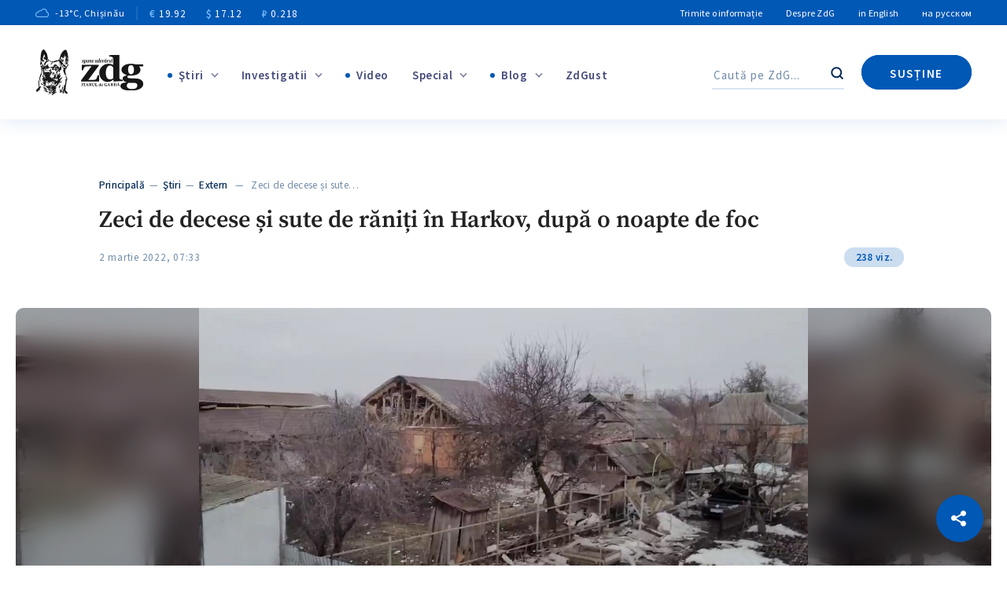

--- FILE ---
content_type: text/html; charset=UTF-8
request_url: https://www.zdg.md/wp-admin/admin-ajax.php
body_size: -321
content:
238 viz.

--- FILE ---
content_type: text/html; charset=utf-8
request_url: https://www.google.com/recaptcha/api2/anchor?ar=1&k=6LeUQVwiAAAAAI-No47eurPKekD5TFhOuHm7kNET&co=aHR0cHM6Ly93d3cuemRnLm1kOjQ0Mw..&hl=en&v=PoyoqOPhxBO7pBk68S4YbpHZ&size=invisible&anchor-ms=20000&execute-ms=30000&cb=x32fq7y3ub4b
body_size: 48749
content:
<!DOCTYPE HTML><html dir="ltr" lang="en"><head><meta http-equiv="Content-Type" content="text/html; charset=UTF-8">
<meta http-equiv="X-UA-Compatible" content="IE=edge">
<title>reCAPTCHA</title>
<style type="text/css">
/* cyrillic-ext */
@font-face {
  font-family: 'Roboto';
  font-style: normal;
  font-weight: 400;
  font-stretch: 100%;
  src: url(//fonts.gstatic.com/s/roboto/v48/KFO7CnqEu92Fr1ME7kSn66aGLdTylUAMa3GUBHMdazTgWw.woff2) format('woff2');
  unicode-range: U+0460-052F, U+1C80-1C8A, U+20B4, U+2DE0-2DFF, U+A640-A69F, U+FE2E-FE2F;
}
/* cyrillic */
@font-face {
  font-family: 'Roboto';
  font-style: normal;
  font-weight: 400;
  font-stretch: 100%;
  src: url(//fonts.gstatic.com/s/roboto/v48/KFO7CnqEu92Fr1ME7kSn66aGLdTylUAMa3iUBHMdazTgWw.woff2) format('woff2');
  unicode-range: U+0301, U+0400-045F, U+0490-0491, U+04B0-04B1, U+2116;
}
/* greek-ext */
@font-face {
  font-family: 'Roboto';
  font-style: normal;
  font-weight: 400;
  font-stretch: 100%;
  src: url(//fonts.gstatic.com/s/roboto/v48/KFO7CnqEu92Fr1ME7kSn66aGLdTylUAMa3CUBHMdazTgWw.woff2) format('woff2');
  unicode-range: U+1F00-1FFF;
}
/* greek */
@font-face {
  font-family: 'Roboto';
  font-style: normal;
  font-weight: 400;
  font-stretch: 100%;
  src: url(//fonts.gstatic.com/s/roboto/v48/KFO7CnqEu92Fr1ME7kSn66aGLdTylUAMa3-UBHMdazTgWw.woff2) format('woff2');
  unicode-range: U+0370-0377, U+037A-037F, U+0384-038A, U+038C, U+038E-03A1, U+03A3-03FF;
}
/* math */
@font-face {
  font-family: 'Roboto';
  font-style: normal;
  font-weight: 400;
  font-stretch: 100%;
  src: url(//fonts.gstatic.com/s/roboto/v48/KFO7CnqEu92Fr1ME7kSn66aGLdTylUAMawCUBHMdazTgWw.woff2) format('woff2');
  unicode-range: U+0302-0303, U+0305, U+0307-0308, U+0310, U+0312, U+0315, U+031A, U+0326-0327, U+032C, U+032F-0330, U+0332-0333, U+0338, U+033A, U+0346, U+034D, U+0391-03A1, U+03A3-03A9, U+03B1-03C9, U+03D1, U+03D5-03D6, U+03F0-03F1, U+03F4-03F5, U+2016-2017, U+2034-2038, U+203C, U+2040, U+2043, U+2047, U+2050, U+2057, U+205F, U+2070-2071, U+2074-208E, U+2090-209C, U+20D0-20DC, U+20E1, U+20E5-20EF, U+2100-2112, U+2114-2115, U+2117-2121, U+2123-214F, U+2190, U+2192, U+2194-21AE, U+21B0-21E5, U+21F1-21F2, U+21F4-2211, U+2213-2214, U+2216-22FF, U+2308-230B, U+2310, U+2319, U+231C-2321, U+2336-237A, U+237C, U+2395, U+239B-23B7, U+23D0, U+23DC-23E1, U+2474-2475, U+25AF, U+25B3, U+25B7, U+25BD, U+25C1, U+25CA, U+25CC, U+25FB, U+266D-266F, U+27C0-27FF, U+2900-2AFF, U+2B0E-2B11, U+2B30-2B4C, U+2BFE, U+3030, U+FF5B, U+FF5D, U+1D400-1D7FF, U+1EE00-1EEFF;
}
/* symbols */
@font-face {
  font-family: 'Roboto';
  font-style: normal;
  font-weight: 400;
  font-stretch: 100%;
  src: url(//fonts.gstatic.com/s/roboto/v48/KFO7CnqEu92Fr1ME7kSn66aGLdTylUAMaxKUBHMdazTgWw.woff2) format('woff2');
  unicode-range: U+0001-000C, U+000E-001F, U+007F-009F, U+20DD-20E0, U+20E2-20E4, U+2150-218F, U+2190, U+2192, U+2194-2199, U+21AF, U+21E6-21F0, U+21F3, U+2218-2219, U+2299, U+22C4-22C6, U+2300-243F, U+2440-244A, U+2460-24FF, U+25A0-27BF, U+2800-28FF, U+2921-2922, U+2981, U+29BF, U+29EB, U+2B00-2BFF, U+4DC0-4DFF, U+FFF9-FFFB, U+10140-1018E, U+10190-1019C, U+101A0, U+101D0-101FD, U+102E0-102FB, U+10E60-10E7E, U+1D2C0-1D2D3, U+1D2E0-1D37F, U+1F000-1F0FF, U+1F100-1F1AD, U+1F1E6-1F1FF, U+1F30D-1F30F, U+1F315, U+1F31C, U+1F31E, U+1F320-1F32C, U+1F336, U+1F378, U+1F37D, U+1F382, U+1F393-1F39F, U+1F3A7-1F3A8, U+1F3AC-1F3AF, U+1F3C2, U+1F3C4-1F3C6, U+1F3CA-1F3CE, U+1F3D4-1F3E0, U+1F3ED, U+1F3F1-1F3F3, U+1F3F5-1F3F7, U+1F408, U+1F415, U+1F41F, U+1F426, U+1F43F, U+1F441-1F442, U+1F444, U+1F446-1F449, U+1F44C-1F44E, U+1F453, U+1F46A, U+1F47D, U+1F4A3, U+1F4B0, U+1F4B3, U+1F4B9, U+1F4BB, U+1F4BF, U+1F4C8-1F4CB, U+1F4D6, U+1F4DA, U+1F4DF, U+1F4E3-1F4E6, U+1F4EA-1F4ED, U+1F4F7, U+1F4F9-1F4FB, U+1F4FD-1F4FE, U+1F503, U+1F507-1F50B, U+1F50D, U+1F512-1F513, U+1F53E-1F54A, U+1F54F-1F5FA, U+1F610, U+1F650-1F67F, U+1F687, U+1F68D, U+1F691, U+1F694, U+1F698, U+1F6AD, U+1F6B2, U+1F6B9-1F6BA, U+1F6BC, U+1F6C6-1F6CF, U+1F6D3-1F6D7, U+1F6E0-1F6EA, U+1F6F0-1F6F3, U+1F6F7-1F6FC, U+1F700-1F7FF, U+1F800-1F80B, U+1F810-1F847, U+1F850-1F859, U+1F860-1F887, U+1F890-1F8AD, U+1F8B0-1F8BB, U+1F8C0-1F8C1, U+1F900-1F90B, U+1F93B, U+1F946, U+1F984, U+1F996, U+1F9E9, U+1FA00-1FA6F, U+1FA70-1FA7C, U+1FA80-1FA89, U+1FA8F-1FAC6, U+1FACE-1FADC, U+1FADF-1FAE9, U+1FAF0-1FAF8, U+1FB00-1FBFF;
}
/* vietnamese */
@font-face {
  font-family: 'Roboto';
  font-style: normal;
  font-weight: 400;
  font-stretch: 100%;
  src: url(//fonts.gstatic.com/s/roboto/v48/KFO7CnqEu92Fr1ME7kSn66aGLdTylUAMa3OUBHMdazTgWw.woff2) format('woff2');
  unicode-range: U+0102-0103, U+0110-0111, U+0128-0129, U+0168-0169, U+01A0-01A1, U+01AF-01B0, U+0300-0301, U+0303-0304, U+0308-0309, U+0323, U+0329, U+1EA0-1EF9, U+20AB;
}
/* latin-ext */
@font-face {
  font-family: 'Roboto';
  font-style: normal;
  font-weight: 400;
  font-stretch: 100%;
  src: url(//fonts.gstatic.com/s/roboto/v48/KFO7CnqEu92Fr1ME7kSn66aGLdTylUAMa3KUBHMdazTgWw.woff2) format('woff2');
  unicode-range: U+0100-02BA, U+02BD-02C5, U+02C7-02CC, U+02CE-02D7, U+02DD-02FF, U+0304, U+0308, U+0329, U+1D00-1DBF, U+1E00-1E9F, U+1EF2-1EFF, U+2020, U+20A0-20AB, U+20AD-20C0, U+2113, U+2C60-2C7F, U+A720-A7FF;
}
/* latin */
@font-face {
  font-family: 'Roboto';
  font-style: normal;
  font-weight: 400;
  font-stretch: 100%;
  src: url(//fonts.gstatic.com/s/roboto/v48/KFO7CnqEu92Fr1ME7kSn66aGLdTylUAMa3yUBHMdazQ.woff2) format('woff2');
  unicode-range: U+0000-00FF, U+0131, U+0152-0153, U+02BB-02BC, U+02C6, U+02DA, U+02DC, U+0304, U+0308, U+0329, U+2000-206F, U+20AC, U+2122, U+2191, U+2193, U+2212, U+2215, U+FEFF, U+FFFD;
}
/* cyrillic-ext */
@font-face {
  font-family: 'Roboto';
  font-style: normal;
  font-weight: 500;
  font-stretch: 100%;
  src: url(//fonts.gstatic.com/s/roboto/v48/KFO7CnqEu92Fr1ME7kSn66aGLdTylUAMa3GUBHMdazTgWw.woff2) format('woff2');
  unicode-range: U+0460-052F, U+1C80-1C8A, U+20B4, U+2DE0-2DFF, U+A640-A69F, U+FE2E-FE2F;
}
/* cyrillic */
@font-face {
  font-family: 'Roboto';
  font-style: normal;
  font-weight: 500;
  font-stretch: 100%;
  src: url(//fonts.gstatic.com/s/roboto/v48/KFO7CnqEu92Fr1ME7kSn66aGLdTylUAMa3iUBHMdazTgWw.woff2) format('woff2');
  unicode-range: U+0301, U+0400-045F, U+0490-0491, U+04B0-04B1, U+2116;
}
/* greek-ext */
@font-face {
  font-family: 'Roboto';
  font-style: normal;
  font-weight: 500;
  font-stretch: 100%;
  src: url(//fonts.gstatic.com/s/roboto/v48/KFO7CnqEu92Fr1ME7kSn66aGLdTylUAMa3CUBHMdazTgWw.woff2) format('woff2');
  unicode-range: U+1F00-1FFF;
}
/* greek */
@font-face {
  font-family: 'Roboto';
  font-style: normal;
  font-weight: 500;
  font-stretch: 100%;
  src: url(//fonts.gstatic.com/s/roboto/v48/KFO7CnqEu92Fr1ME7kSn66aGLdTylUAMa3-UBHMdazTgWw.woff2) format('woff2');
  unicode-range: U+0370-0377, U+037A-037F, U+0384-038A, U+038C, U+038E-03A1, U+03A3-03FF;
}
/* math */
@font-face {
  font-family: 'Roboto';
  font-style: normal;
  font-weight: 500;
  font-stretch: 100%;
  src: url(//fonts.gstatic.com/s/roboto/v48/KFO7CnqEu92Fr1ME7kSn66aGLdTylUAMawCUBHMdazTgWw.woff2) format('woff2');
  unicode-range: U+0302-0303, U+0305, U+0307-0308, U+0310, U+0312, U+0315, U+031A, U+0326-0327, U+032C, U+032F-0330, U+0332-0333, U+0338, U+033A, U+0346, U+034D, U+0391-03A1, U+03A3-03A9, U+03B1-03C9, U+03D1, U+03D5-03D6, U+03F0-03F1, U+03F4-03F5, U+2016-2017, U+2034-2038, U+203C, U+2040, U+2043, U+2047, U+2050, U+2057, U+205F, U+2070-2071, U+2074-208E, U+2090-209C, U+20D0-20DC, U+20E1, U+20E5-20EF, U+2100-2112, U+2114-2115, U+2117-2121, U+2123-214F, U+2190, U+2192, U+2194-21AE, U+21B0-21E5, U+21F1-21F2, U+21F4-2211, U+2213-2214, U+2216-22FF, U+2308-230B, U+2310, U+2319, U+231C-2321, U+2336-237A, U+237C, U+2395, U+239B-23B7, U+23D0, U+23DC-23E1, U+2474-2475, U+25AF, U+25B3, U+25B7, U+25BD, U+25C1, U+25CA, U+25CC, U+25FB, U+266D-266F, U+27C0-27FF, U+2900-2AFF, U+2B0E-2B11, U+2B30-2B4C, U+2BFE, U+3030, U+FF5B, U+FF5D, U+1D400-1D7FF, U+1EE00-1EEFF;
}
/* symbols */
@font-face {
  font-family: 'Roboto';
  font-style: normal;
  font-weight: 500;
  font-stretch: 100%;
  src: url(//fonts.gstatic.com/s/roboto/v48/KFO7CnqEu92Fr1ME7kSn66aGLdTylUAMaxKUBHMdazTgWw.woff2) format('woff2');
  unicode-range: U+0001-000C, U+000E-001F, U+007F-009F, U+20DD-20E0, U+20E2-20E4, U+2150-218F, U+2190, U+2192, U+2194-2199, U+21AF, U+21E6-21F0, U+21F3, U+2218-2219, U+2299, U+22C4-22C6, U+2300-243F, U+2440-244A, U+2460-24FF, U+25A0-27BF, U+2800-28FF, U+2921-2922, U+2981, U+29BF, U+29EB, U+2B00-2BFF, U+4DC0-4DFF, U+FFF9-FFFB, U+10140-1018E, U+10190-1019C, U+101A0, U+101D0-101FD, U+102E0-102FB, U+10E60-10E7E, U+1D2C0-1D2D3, U+1D2E0-1D37F, U+1F000-1F0FF, U+1F100-1F1AD, U+1F1E6-1F1FF, U+1F30D-1F30F, U+1F315, U+1F31C, U+1F31E, U+1F320-1F32C, U+1F336, U+1F378, U+1F37D, U+1F382, U+1F393-1F39F, U+1F3A7-1F3A8, U+1F3AC-1F3AF, U+1F3C2, U+1F3C4-1F3C6, U+1F3CA-1F3CE, U+1F3D4-1F3E0, U+1F3ED, U+1F3F1-1F3F3, U+1F3F5-1F3F7, U+1F408, U+1F415, U+1F41F, U+1F426, U+1F43F, U+1F441-1F442, U+1F444, U+1F446-1F449, U+1F44C-1F44E, U+1F453, U+1F46A, U+1F47D, U+1F4A3, U+1F4B0, U+1F4B3, U+1F4B9, U+1F4BB, U+1F4BF, U+1F4C8-1F4CB, U+1F4D6, U+1F4DA, U+1F4DF, U+1F4E3-1F4E6, U+1F4EA-1F4ED, U+1F4F7, U+1F4F9-1F4FB, U+1F4FD-1F4FE, U+1F503, U+1F507-1F50B, U+1F50D, U+1F512-1F513, U+1F53E-1F54A, U+1F54F-1F5FA, U+1F610, U+1F650-1F67F, U+1F687, U+1F68D, U+1F691, U+1F694, U+1F698, U+1F6AD, U+1F6B2, U+1F6B9-1F6BA, U+1F6BC, U+1F6C6-1F6CF, U+1F6D3-1F6D7, U+1F6E0-1F6EA, U+1F6F0-1F6F3, U+1F6F7-1F6FC, U+1F700-1F7FF, U+1F800-1F80B, U+1F810-1F847, U+1F850-1F859, U+1F860-1F887, U+1F890-1F8AD, U+1F8B0-1F8BB, U+1F8C0-1F8C1, U+1F900-1F90B, U+1F93B, U+1F946, U+1F984, U+1F996, U+1F9E9, U+1FA00-1FA6F, U+1FA70-1FA7C, U+1FA80-1FA89, U+1FA8F-1FAC6, U+1FACE-1FADC, U+1FADF-1FAE9, U+1FAF0-1FAF8, U+1FB00-1FBFF;
}
/* vietnamese */
@font-face {
  font-family: 'Roboto';
  font-style: normal;
  font-weight: 500;
  font-stretch: 100%;
  src: url(//fonts.gstatic.com/s/roboto/v48/KFO7CnqEu92Fr1ME7kSn66aGLdTylUAMa3OUBHMdazTgWw.woff2) format('woff2');
  unicode-range: U+0102-0103, U+0110-0111, U+0128-0129, U+0168-0169, U+01A0-01A1, U+01AF-01B0, U+0300-0301, U+0303-0304, U+0308-0309, U+0323, U+0329, U+1EA0-1EF9, U+20AB;
}
/* latin-ext */
@font-face {
  font-family: 'Roboto';
  font-style: normal;
  font-weight: 500;
  font-stretch: 100%;
  src: url(//fonts.gstatic.com/s/roboto/v48/KFO7CnqEu92Fr1ME7kSn66aGLdTylUAMa3KUBHMdazTgWw.woff2) format('woff2');
  unicode-range: U+0100-02BA, U+02BD-02C5, U+02C7-02CC, U+02CE-02D7, U+02DD-02FF, U+0304, U+0308, U+0329, U+1D00-1DBF, U+1E00-1E9F, U+1EF2-1EFF, U+2020, U+20A0-20AB, U+20AD-20C0, U+2113, U+2C60-2C7F, U+A720-A7FF;
}
/* latin */
@font-face {
  font-family: 'Roboto';
  font-style: normal;
  font-weight: 500;
  font-stretch: 100%;
  src: url(//fonts.gstatic.com/s/roboto/v48/KFO7CnqEu92Fr1ME7kSn66aGLdTylUAMa3yUBHMdazQ.woff2) format('woff2');
  unicode-range: U+0000-00FF, U+0131, U+0152-0153, U+02BB-02BC, U+02C6, U+02DA, U+02DC, U+0304, U+0308, U+0329, U+2000-206F, U+20AC, U+2122, U+2191, U+2193, U+2212, U+2215, U+FEFF, U+FFFD;
}
/* cyrillic-ext */
@font-face {
  font-family: 'Roboto';
  font-style: normal;
  font-weight: 900;
  font-stretch: 100%;
  src: url(//fonts.gstatic.com/s/roboto/v48/KFO7CnqEu92Fr1ME7kSn66aGLdTylUAMa3GUBHMdazTgWw.woff2) format('woff2');
  unicode-range: U+0460-052F, U+1C80-1C8A, U+20B4, U+2DE0-2DFF, U+A640-A69F, U+FE2E-FE2F;
}
/* cyrillic */
@font-face {
  font-family: 'Roboto';
  font-style: normal;
  font-weight: 900;
  font-stretch: 100%;
  src: url(//fonts.gstatic.com/s/roboto/v48/KFO7CnqEu92Fr1ME7kSn66aGLdTylUAMa3iUBHMdazTgWw.woff2) format('woff2');
  unicode-range: U+0301, U+0400-045F, U+0490-0491, U+04B0-04B1, U+2116;
}
/* greek-ext */
@font-face {
  font-family: 'Roboto';
  font-style: normal;
  font-weight: 900;
  font-stretch: 100%;
  src: url(//fonts.gstatic.com/s/roboto/v48/KFO7CnqEu92Fr1ME7kSn66aGLdTylUAMa3CUBHMdazTgWw.woff2) format('woff2');
  unicode-range: U+1F00-1FFF;
}
/* greek */
@font-face {
  font-family: 'Roboto';
  font-style: normal;
  font-weight: 900;
  font-stretch: 100%;
  src: url(//fonts.gstatic.com/s/roboto/v48/KFO7CnqEu92Fr1ME7kSn66aGLdTylUAMa3-UBHMdazTgWw.woff2) format('woff2');
  unicode-range: U+0370-0377, U+037A-037F, U+0384-038A, U+038C, U+038E-03A1, U+03A3-03FF;
}
/* math */
@font-face {
  font-family: 'Roboto';
  font-style: normal;
  font-weight: 900;
  font-stretch: 100%;
  src: url(//fonts.gstatic.com/s/roboto/v48/KFO7CnqEu92Fr1ME7kSn66aGLdTylUAMawCUBHMdazTgWw.woff2) format('woff2');
  unicode-range: U+0302-0303, U+0305, U+0307-0308, U+0310, U+0312, U+0315, U+031A, U+0326-0327, U+032C, U+032F-0330, U+0332-0333, U+0338, U+033A, U+0346, U+034D, U+0391-03A1, U+03A3-03A9, U+03B1-03C9, U+03D1, U+03D5-03D6, U+03F0-03F1, U+03F4-03F5, U+2016-2017, U+2034-2038, U+203C, U+2040, U+2043, U+2047, U+2050, U+2057, U+205F, U+2070-2071, U+2074-208E, U+2090-209C, U+20D0-20DC, U+20E1, U+20E5-20EF, U+2100-2112, U+2114-2115, U+2117-2121, U+2123-214F, U+2190, U+2192, U+2194-21AE, U+21B0-21E5, U+21F1-21F2, U+21F4-2211, U+2213-2214, U+2216-22FF, U+2308-230B, U+2310, U+2319, U+231C-2321, U+2336-237A, U+237C, U+2395, U+239B-23B7, U+23D0, U+23DC-23E1, U+2474-2475, U+25AF, U+25B3, U+25B7, U+25BD, U+25C1, U+25CA, U+25CC, U+25FB, U+266D-266F, U+27C0-27FF, U+2900-2AFF, U+2B0E-2B11, U+2B30-2B4C, U+2BFE, U+3030, U+FF5B, U+FF5D, U+1D400-1D7FF, U+1EE00-1EEFF;
}
/* symbols */
@font-face {
  font-family: 'Roboto';
  font-style: normal;
  font-weight: 900;
  font-stretch: 100%;
  src: url(//fonts.gstatic.com/s/roboto/v48/KFO7CnqEu92Fr1ME7kSn66aGLdTylUAMaxKUBHMdazTgWw.woff2) format('woff2');
  unicode-range: U+0001-000C, U+000E-001F, U+007F-009F, U+20DD-20E0, U+20E2-20E4, U+2150-218F, U+2190, U+2192, U+2194-2199, U+21AF, U+21E6-21F0, U+21F3, U+2218-2219, U+2299, U+22C4-22C6, U+2300-243F, U+2440-244A, U+2460-24FF, U+25A0-27BF, U+2800-28FF, U+2921-2922, U+2981, U+29BF, U+29EB, U+2B00-2BFF, U+4DC0-4DFF, U+FFF9-FFFB, U+10140-1018E, U+10190-1019C, U+101A0, U+101D0-101FD, U+102E0-102FB, U+10E60-10E7E, U+1D2C0-1D2D3, U+1D2E0-1D37F, U+1F000-1F0FF, U+1F100-1F1AD, U+1F1E6-1F1FF, U+1F30D-1F30F, U+1F315, U+1F31C, U+1F31E, U+1F320-1F32C, U+1F336, U+1F378, U+1F37D, U+1F382, U+1F393-1F39F, U+1F3A7-1F3A8, U+1F3AC-1F3AF, U+1F3C2, U+1F3C4-1F3C6, U+1F3CA-1F3CE, U+1F3D4-1F3E0, U+1F3ED, U+1F3F1-1F3F3, U+1F3F5-1F3F7, U+1F408, U+1F415, U+1F41F, U+1F426, U+1F43F, U+1F441-1F442, U+1F444, U+1F446-1F449, U+1F44C-1F44E, U+1F453, U+1F46A, U+1F47D, U+1F4A3, U+1F4B0, U+1F4B3, U+1F4B9, U+1F4BB, U+1F4BF, U+1F4C8-1F4CB, U+1F4D6, U+1F4DA, U+1F4DF, U+1F4E3-1F4E6, U+1F4EA-1F4ED, U+1F4F7, U+1F4F9-1F4FB, U+1F4FD-1F4FE, U+1F503, U+1F507-1F50B, U+1F50D, U+1F512-1F513, U+1F53E-1F54A, U+1F54F-1F5FA, U+1F610, U+1F650-1F67F, U+1F687, U+1F68D, U+1F691, U+1F694, U+1F698, U+1F6AD, U+1F6B2, U+1F6B9-1F6BA, U+1F6BC, U+1F6C6-1F6CF, U+1F6D3-1F6D7, U+1F6E0-1F6EA, U+1F6F0-1F6F3, U+1F6F7-1F6FC, U+1F700-1F7FF, U+1F800-1F80B, U+1F810-1F847, U+1F850-1F859, U+1F860-1F887, U+1F890-1F8AD, U+1F8B0-1F8BB, U+1F8C0-1F8C1, U+1F900-1F90B, U+1F93B, U+1F946, U+1F984, U+1F996, U+1F9E9, U+1FA00-1FA6F, U+1FA70-1FA7C, U+1FA80-1FA89, U+1FA8F-1FAC6, U+1FACE-1FADC, U+1FADF-1FAE9, U+1FAF0-1FAF8, U+1FB00-1FBFF;
}
/* vietnamese */
@font-face {
  font-family: 'Roboto';
  font-style: normal;
  font-weight: 900;
  font-stretch: 100%;
  src: url(//fonts.gstatic.com/s/roboto/v48/KFO7CnqEu92Fr1ME7kSn66aGLdTylUAMa3OUBHMdazTgWw.woff2) format('woff2');
  unicode-range: U+0102-0103, U+0110-0111, U+0128-0129, U+0168-0169, U+01A0-01A1, U+01AF-01B0, U+0300-0301, U+0303-0304, U+0308-0309, U+0323, U+0329, U+1EA0-1EF9, U+20AB;
}
/* latin-ext */
@font-face {
  font-family: 'Roboto';
  font-style: normal;
  font-weight: 900;
  font-stretch: 100%;
  src: url(//fonts.gstatic.com/s/roboto/v48/KFO7CnqEu92Fr1ME7kSn66aGLdTylUAMa3KUBHMdazTgWw.woff2) format('woff2');
  unicode-range: U+0100-02BA, U+02BD-02C5, U+02C7-02CC, U+02CE-02D7, U+02DD-02FF, U+0304, U+0308, U+0329, U+1D00-1DBF, U+1E00-1E9F, U+1EF2-1EFF, U+2020, U+20A0-20AB, U+20AD-20C0, U+2113, U+2C60-2C7F, U+A720-A7FF;
}
/* latin */
@font-face {
  font-family: 'Roboto';
  font-style: normal;
  font-weight: 900;
  font-stretch: 100%;
  src: url(//fonts.gstatic.com/s/roboto/v48/KFO7CnqEu92Fr1ME7kSn66aGLdTylUAMa3yUBHMdazQ.woff2) format('woff2');
  unicode-range: U+0000-00FF, U+0131, U+0152-0153, U+02BB-02BC, U+02C6, U+02DA, U+02DC, U+0304, U+0308, U+0329, U+2000-206F, U+20AC, U+2122, U+2191, U+2193, U+2212, U+2215, U+FEFF, U+FFFD;
}

</style>
<link rel="stylesheet" type="text/css" href="https://www.gstatic.com/recaptcha/releases/PoyoqOPhxBO7pBk68S4YbpHZ/styles__ltr.css">
<script nonce="wd_6jZY5V2u08xP6MP5YNQ" type="text/javascript">window['__recaptcha_api'] = 'https://www.google.com/recaptcha/api2/';</script>
<script type="text/javascript" src="https://www.gstatic.com/recaptcha/releases/PoyoqOPhxBO7pBk68S4YbpHZ/recaptcha__en.js" nonce="wd_6jZY5V2u08xP6MP5YNQ">
      
    </script></head>
<body><div id="rc-anchor-alert" class="rc-anchor-alert"></div>
<input type="hidden" id="recaptcha-token" value="[base64]">
<script type="text/javascript" nonce="wd_6jZY5V2u08xP6MP5YNQ">
      recaptcha.anchor.Main.init("[\x22ainput\x22,[\x22bgdata\x22,\x22\x22,\[base64]/[base64]/[base64]/KE4oMTI0LHYsdi5HKSxMWihsLHYpKTpOKDEyNCx2LGwpLFYpLHYpLFQpKSxGKDE3MSx2KX0scjc9ZnVuY3Rpb24obCl7cmV0dXJuIGx9LEM9ZnVuY3Rpb24obCxWLHYpe04odixsLFYpLFZbYWtdPTI3OTZ9LG49ZnVuY3Rpb24obCxWKXtWLlg9KChWLlg/[base64]/[base64]/[base64]/[base64]/[base64]/[base64]/[base64]/[base64]/[base64]/[base64]/[base64]\\u003d\x22,\[base64]\\u003d\\u003d\x22,\[base64]/DicONfEDDnT5JbsKVLFfDgcOEX8OhD8OrwqZnFcOtw5HChcO6woHDogtrMAfDiy8Jw75mw5oZTsKfwpfCt8Kmw58uw5TCtSsDw5rCjcKcwp7DqmAwwrBBwpdzMcK7w4fCjBrCl1PCp8O7QcKaw7zDl8K/BsOFwpfCn8O0wqwWw6FBdHbDr8KNHRxuwoDCtMOzwpnDpMKKwq1JwqHDp8OiwqIHw6nCpsOxwrfCgsO9bhk/STXDi8KFJ8KMdBHDkhs7DEnCtwtRw53CrCHCs8OYwoIrwoUbZkhHbcK7w54nK0VawozCpi4rw5rDqcOJegFzwro3w7DDqMOIFsOFw7vDim8Mw6/DgMO3PVnCksK4w6XCkyoPA0Zqw5B/[base64]/Cqz4lZsKpw5TDoWt7BsOgW1AqMcOnLgs2w4zCk8KxMCvDm8OWwrLDihAGwqnDssOzw6Iew7LDp8OTCMO7Di1WwqjCqy/[base64]/Diyo0wq99wo1OwqlCwrLDmWbDv3rCjl9Pw6zCrsObwpnDmWnCkMOlw7XDnkHCjRLCsCfDksOLf2LDnhLDnsO+wo/ClcKJMMK1S8KcJMODEcOIw6DCmcOYwrrChF4tCjodQlNcasKLIMOmwq3DhsOdwr9swpLDm20xEcK+YAxiDcO+ehNgw6k1woIPEMKyVsOdMMKXTMOVF8KYw5kieXHDu8K/wrUXV8KAwpNHw7jCv13Dp8Oww6LCncKXw6DDs8O1wqcYwrFuV8ObwrVoRjXDicOPGsK4wqFZwprDtHDCgMKHw6PDlAfDtsKrQBkYw7fCgi8xdBdoTy1nSzR/[base64]/[base64]/ChcOdwoZdZsK6ZyPDmzTCuMKWeUPCq1nCmSMjb8OcUFc2ZnnDssOjw60/woETa8OYw7PClkPDhMOyw7sDwozCmkPDlRMWRxTCpXEafsKyHcKACcOwUMORPcOwamrDlsK3F8OOw7PDqsKsKMO8w7FEFlPCllXDtwrCucOow5VNAmHCkhPCgnBNwr5ww59mw4FEQGV0wrcbCMO5w7x1wpFfDnLCgMOEw5zDpcOzwo4NTTrDtCo0BcOSTMOfw4Utwp/CisOjGcO0w6XDjHLDkDnCrGzCumDDk8KgIVHDuDk3FWvCnsOEwoDDs8KXwrDCtsOlwqjDph5JYCpnwpvDkTxKcVg3Fn5mfcO4wqLCrx8iwojDrRhBwqF0fMK4H8OzwobCm8O3dBbDicKFI2QUwq/Dr8OBfgk7w4kne8Oowp3CrsOwwpMLwopIw7vCtcOKP8OuID86K8Ovw6MQwqrCnMO7R8OZwpHCqxrDksKvFMKCHsKRw5lKw7HDpB1Rw4rDlcOsw5fDtV7CrMOsScK0AWR7PjMdSBxtw659c8KQJsKyw4/[base64]/w4d/[base64]/[base64]/GcOzwrzDtikCZMOGW8Kia8Kaw4PDs8KtHMK7EsKqw5XDugXCr3rCmTfDr8OnwqfCl8OmDEfDtHVYX8O/worCu21YXgdbZWBBYsO7wowODx4ZWGtsw4ADw40NwrtST8Ktw7wGFcOIwoE8wrzDgMO9AWQMPS/[base64]/Dgx/[base64]/CqCfCsSgBwrfCg8K/[base64]/TcOPaMOsw6sIeBY9QT3CkmrCgGvCsXs3LH/DusKgwpnDgsOZej/CuD3Cn8O8w7bDtTTDscO+w71dYS3CtlNwNlTCpcKsV2d+w5bDtcKmTmFyV8KjYHPDg8KUbEXDt8Krw5xENCN/[base64]/CgRFwExHDj8OnwpvDqC7CiMOJwoRxw4HCt25dw4HCpQsuZ8KNX37Du2rDszvDmhTCvsKIw5oES8KITcOGE8OzDcOkwoXClcK1w6REw5Ykw59nUj7DsG/DmsKPfMOdw54vw4PDp0nDlcOjA2EXNcOKNcOtBFHCqsKFExkCOMOZwqNVKmfDqXtkwo0SW8KKGkU6w4rDoFDDjMOewqtoFMOnwpLCknZSw651TMOZOjfCmh/DuFkXcV3CuMKFwqPDkBUqXktKFMKiwrwXwpVDw5jDqW8zOC7Cgk7CssKfGB/DusO1w6Usw6wAw5MpwoBCX8K5Wkd1ScOKw7bCnWssw6HDgcOOwpFmd8KzLsOlwplTwoHCs1bClMKkw7nDnMOFwrdrwoLDmcK7U0RLw5HCjMK1w64eacOrWCEfw6QnSUzDisOAw6xXQcKgVi9Mw7PCryg/TVNhW8OKwpjDpQZIw5kjIMK7ZMOcw47Dm0/CnXPDh8ObD8K2fQ3CicOpwqjCmkQkwrR/[base64]/NjxQw7nDkcOFw73CqXLDsx0Iw4nDhjofHsOlKHgZw6kSwqdJGzjDtEl5wrFFw6bCi8OOwp7Cs1o1YMK2w5rCisK6O8OYDsO2w6wuwpjCrMKUZsOOPMOka8KHLBvClApWw5rDkMKrwrzDqB7ChcOGw41EIFbCu19fw7wiTXnCmjzDjMKhUQByU8KQDsKHwp/Dr3Zxw6/[base64]/DlsKEPxDDkS7Dv1fDiRZ0XA0fwq7DhzXCp8KNw47Cj8OxwqM+a8OQw6h6TGsCw7NdwocNwpjDogcyw5PCpUoJW8OIw43Cp8KjTw/Cr8O8d8KZJ8KnLEo/M3fCvMKFXMKBwoREwr/[base64]/[base64]/[base64]/Clw5EIwDCmMKVNjZ0wqvCr3vDiMOpNcKwFDBVfsOkRcKWw47CnX3DlsKuOMORwqDCvsKfw5YbP3bCnsO0w4xBw4nCmsO8AcKuLsOJwp/DjsKvwosIa8KzUsKfQsKZwqlYw4IhT2AjShzClsKtE1jDs8Oyw5drw7TDhcOuQlTDp05owqrChw4iHmUtCsKdWsK1Q0VCw4LDtFhSw7PCnAx8OcKfRxvDicOCwq4FwolZwr17w6vClMKtw7jDvWjCuGR5w61cS8OGUUjDgsOtdcOOCAvDuis3w5/Ct1rCo8OTw6XDuV1vXCrCgsKww6ZPSsKMwpVrwpfDtRrDvhgVw5g1w58lwrLDjANjw6QoCMKOcS9JWjnDuMK6eA3CiMOUwpJLwrdfw53CqsOWw7gYb8O/w6AGXxnDhMKtw7Qdwo0kNcOgw4pfMMKHwr7CqlvDoFTCmMOQwotxWXkTw6dkb8KwQlc4wrIXPcKGwo7CmkJrbcKOX8KHJsKmFcO8Iy7DjVzDssKHe8KvKnlsw4BRCw/[base64]/[base64]/[base64]/DphDDnztXw7fDom0RDk4SV1IFwrdbP0chXUvCqMO3w6XCkkPDsHjCk23Dln5rAjtsJsOvwonDk2NyYMKJwqdTwq/DocOCwqplwr5aO8KIRMK3FTrCr8KEwoUsKsKIw5VZwpLCmhvDi8O1Jw7CqX8AWCDCjsOMWcKzw4kxw5nCkcOcw43CkcKbHMObwpVvw7DCpWvCpMOLwpLDtMKFwq1owrl4ZnF/w6kqLcK1CcO/wqMQworCv8OWwr8kADPDncOow6DCgjvDk8KAMcOuw7PDi8OQw4rDkcKow7TDiC8bJmJmMcOtcwbDtyjCjH0vQ0Idf8Odw5fDssOpYcK8w5w3FsKHPsKYwqMLwqYcf8KTw6kGwoTChHA2X1s4wonCtmzDlcKBF1XCnMKBwpE2wq/CqS3DnzAEw4IFJsKPwqEtwr1pK0nCssO2w681wpbDvT/CiF5iH3fDhMONBScQwqwKwqlMRBrDhj/Dj8OKw7guw5jCnFs1w4d1wqB9KyTCo8KYwqhbwoxNwoIJw7MQw7M9woYaWlwzwqPCll7DscKlwqHCvUE4JsO1w7bDmcKrbE0KK2/Ck8KBRnTDmsOLQcKtw7HCrzQlWMKdw6J6JcK9w5UCR8KvGMOGblcvw7bDqsOowpbDllg/wrcGwrfCuT7Cr8KbX3cyw7xVw7sVMjXDosK0b2zCm2gDwqB2wq1EFMOVEQopw6vDssKqEsO+wpZIw7Z5LC4DZWnDq1srWcOKdSzChcOQPcK9Cgo3C8KfFcOUw7/CmyrDg8Oow6V3w6Ycf2F9w6fDszETdMKIwqglwrfDksK/[base64]/Dl1oeKWjCpMOMwrVaUUnCi2/CrU3DjBM/w6F1w5jDmcKCwp/ClMO1w7zDvULCmsKgA0bCisOxJ8OmwrQkEcKSXsOzw4xzw6skNSrDkQrDlVl2RsKlP0zCgz/DnHE6VQlNw6ANw6pzwpIWw7HDgErDjMK1w44XY8KBCRrChksnwovDi8OGcHpMYcOQMsOqYGDDk8KlCwxFw7cgacKoMsKhZQo8McO7w5DCkUJPwrh6wpfCjHjDohPDkD1VfWDCj8KRw6LCl8ORNWfDhcOKEi5oJiE+w53CmsO1VsK3am/CqMOEI1RlRg5awro9csOTwrzCpcO6wq1rfcOhMEg0wpHCnTl7U8KpwrDCrms+VQ48wqjDgMOCO8K2w5HChycmE8K+Yw/DiGzCsR0cw7EzTMOUdsObw7nDo2PDr09dMMO1wqprRMKlw7/[base64]/DrsKeORvCj8OfwprDu8Ouw5A7J1J/[base64]/w6QVSsO/[base64]/DhU/[base64]/CrcOsw79WHl8Fw7vDscOdJcOXwo/[base64]/w5JmwqbDh8KOw7UbesOpwqrDnCUyTMK+FsOlOQkZw7MBZhHDvsOlecKRw4dIc8KFRyTDvFbCtMOlw5LDm8K9w6EoG8KfTMKpwqjDicKZw5VGw6XDolLCicO5wqUgbidJMDIOwo3Cp8KhTMObRsKBIDHDhwzChMKOw4JQwpRbKsO6D04/w6DChMKxW2VEczjCusKlDF/DtxdVbsKhOsKrRykbwpfDgcOtwr/DizciZsKkwpPDmsKSw6RSw6Rqw7pTw6XDjMOABsK8O8OpwqMnwoEyXMK6KHdxwo/CnhUlw5PCkhgmwrfDk3DCnlgcw6nDscOGwoNOCTLDtMOXwqkgN8OGBMKhw44VIsKaPFMBbXLDo8ONXsOePcOvOgxFWsOYPsKAW1llMybDj8Oqw4dDdsOETmcQOUROw4/Ck8OFb2PDoAnDtA7DnivCpcKewoguD8KNwp/CkBTCmsOVSAbDn2AHTixKTsKMRsKXdh3DrwJ2w7UqCwvDucKXw7/Ci8KmC1wGw7/DkxZWQQPDtsKhwq3Cg8O+wp3Cm8KPw5PCgsO9w4B8NkrCrMKUOyQbCMOhw4Yhw5rDmMO/w5DDjmTDrcKkwpnCk8KPwo0ATsKfB3fDlcKzaMKvUMKHw7HDvgwXwpF/wrURe8KXIirDicKMw4LCvnLDpMOdwovCjcOcVjYBw4rCusKzwpTDlWcfw4QGacKFwr8Lf8OewqpWw6Vqe1oHZAXDkWNRbH8Rw7twwo3Co8K1wpTDmBFvwqxBwrhPNnoCwrfDv8O7c8OqWcKhV8KuQmAEw5dBw5DDhgbDmCfCsGAxJsKYwpApCMOEw7d/wqPDgmrDrWMEw5PDlMK+w5bDkcOfDsOJwr/ClsKxwqwuV8K3dgRVw4PCi8OqwojCkG5WKzklB8KGK3/Cq8KjeT3DncKYw4TDkMKbwpfChsO1R8Khw7jDk8OfWcK7QsKtwqAPCU/[base64]/DsHsVw4XDoWjCm8KxdWfDpcK/[base64]/DqcKDVcKMV8OrGDTCmxV2asK2U8OqIDrCisOFw4JWLyHDuG53GsOEw4XDmsOEF8OuHMOKC8Kcw5PDpVHCpxrDkcKEVsKBw5FhwqPCgU1+e2/[base64]/DoMK3w6bDh8OpexMcKWbDjcOfw7o/aMOkU8OVw5pyJMKMw7NjwoLCpcOXw53Dp8KzwpfCpV/[base64]/DlsOXwpondMKdw5jDmQQrdcO/PsKQwrfCrMOROzvCssK4PsK7w7DCgALCvzHDicO8KwEWwqPDvsOwZgMfwpxYwrd2TcOmwoJ4b8KUwr/DoWjCngYRQsKcw7nCqnxCw6HDvHxtw7dpw4l2w4pnNxjDvzPChmzDt8OiScOXH8KWw6/ClMKxwr8awpXDgcKfF8Oxw6Rlw5wWYS8XZjBrwoPCicOZWlrDj8KGUsOzOcOZAizCnMOFwrfCtHcUSgvDtsK4Z8OSwrUGSh7DgWRfw4LDmzbCkCLDvcKLfsKTVUDDtWDCsQPDtsOQw7jClsOHwp/DiCQZwpDDosK9HMODw6d7dsKXUsK3w40xAMKrwqdEZcKgw7HCkjskLBzCiMOsZWhYw60IwoHCnsO7MsOKwqNnw6HDjMOHI1VaEMKFW8K7wpzCt3zDvsOUwrDCvcOsPMOLwoLDgMOrFgLCi8KBIcOpwqECDx8nGcOCw5N/IcOrwozCvjfCl8KTRlbDqXPDvcKxIsK/w7nDucKrw4oGw6kew64vw7wEwprDgHd1w7DDgcOdU1h5w74dwrtlw5MXw4UsFcKEwofDojxCHcOSEMO/[base64]/H8OLSsOUTMO2Qn1BVTxCEMK4w79RTDrDjcKFwrnCpFU8w6rCoUtXcMK6di3DlsK+w6rDv8OgCwZiFcKFUnjCtS4qw4/ChsOJDcO+w47Dsy/CpBzDrUfDiR/[base64]/DkMK5w5lPDSfDq2DChsKjDsKpw7V2w74oCMODw6LCmHrDvgPCq8O0esObbFbDugR4BsO1ZAU4w43DqcO3Vk/DosKgw6RDQDXDoMKyw6XDnsOHw4RIQnPCkgnCjsKoPz1IS8OcGsOlw43CqcKqPUotwphbw6HCh8OIbsOqXcKnwqcZVgfDkGkobcOJw61Qw7jDrcODcsKnwrzDrDEcV17DpMOew6PCpwXChsOaR8OOccOSRDnDt8O2wo/Dn8OVw4DDn8KnKFDDkjF6wpMLasK8HcK+SgTCsxcmYAQ7wrPCiGpaVh9nJMKuGMKawpc5wocyVsKsOxDDsETDq8KFYkPDhwh4GcKYwrrCrnbDpMKpw51tQS7Cg8Otwp/Dk2cHw7nDqHTDjsOhw7TClBbDh3LDssKaw4p/L8OEBcOzw4JdR1zCtVYydsOQw6g3wqrDt37CiGHDscOZw4DDk0rCusO4w6DDk8KREHBnBMOewo3DqsK0VHnDl3nCo8KOSnvCtsOiR8OJwr7CqlfDj8O2w6LCkwl+w6Mdw6TDk8Ouwq/[base64]/DlVJ5wpkKHxo5wrpyw5zDrsOWMwUWw4pkw7bDuMKWMcOEw5Ngw6cgBsKZwoYDwp/DkD1mPgRFwqsmwonDksK1w7DCuENFw7ZHw67CvRbDuMOhw4dDR8OhPmPCkWgHbi/DgcOWJMKKw7JgWzfCjA4OT8Oew7PCrMKcw7rCgMKcw6fChMOyLDTCmsKrasO4wobClANdIcKEw4rDhcO7wqbCslzCpMOKECR+IsODLcKIewxOUsOECg/Cj8KlJ1tGw6kRd0R5woPCt8OSw6vDhMO5azJqwr0NwpUdw5TDkggywpIuw6XCvsKEesKhw7rCsnTCocKyFxsAWsKJw7HCiScDRS3ChyPDnXwRwpzDksK3OU/DkiJtFcOswqLCr1bCgsO8w4Rbw75bdUwqACNLw67CrcKYwqpKH3rDhAXDu8OGw5fDuyjDnsO3JTrDr8K3IMKCU8OqwpTCphDCncONw4HCrADDs8ORw4PCqMOGw7dNw70YasOqQRLCgMKGwq7DkWPCusKYwr/Dmj8AEMOKw7PDnyfCmX/DksKTDUnDoT/CnsONH0rCmEMTXcKzwqLDviA3WgzCq8KEw5oXDlkuwpzDsBrDjklMDV9Iw4jCqAU7U25aNzvCvUJ/w6PDolDDgwPDncKwwoDDk3Qnwo9FbcO/[base64]/JWsMWGPCninDo1jCicKVfcO6ITUPF8O5w6t6e8KpDcOBwp4eRsKVwrHDjcKNwrknYV5+en4CwqvDiQAqPMKIYn/DosOqYnLDowHCm8Oew7oOw53DtcK4w7YZZ8OUwrpbwrLChjnCm8ODwpVIQsKaM0HDpMKPWl57wo1Kb1XDpMKtw6vDusOUwqAkZMKGYXh2wrwTw6lIw7bDsj81M8O6wo/DmMK6w5vDhsKTwrHDplwKwoTCscKCw5F4MsOmwoBzw6jCsXDCv8Kvw5TConoJw6sHwoXCghLCusKMwr9kPMOawobDpcOHS1/DlBlFwo3Dp1wCfsKdw4g+ZRrDk8OEYz3ClsOaacK/[base64]/wrPChFMcWyQgw7LCncKJccOLwpXDu8OmwpPCqMKAwpkswoF3MD14QcOOw6HDlzMfw7nDtMKjU8KRw6jDhcKuwrTCtsKqw6fDqMKow7rCrhbDimbCtsK8wp11WMOAwpgNGmLDjDAvEz/DnsOheMK6RMOTw7zDoz9qYcKuCkLDjcKqUMOcwoR0wrtQwoBVGsKjwqh/[base64]/DmMKfaU9dw4XDrcOyw6NBw48GwpNKOTnDnFDDm8KMwrPDtcKQw7Byw63Ck1zCrypuw5PCocKmeWxjw5gew4jCk00IdsOiXMOkV8OVUcOuwqHCqlvDqcO1w7fDuFQUL8KyJMO4HW7DlQcubsKRTcK1wp7Dv2EKeifDlMKVwo/DpMKrwo48DCrDoAHCo3EPJVZPwop4P8Osw6fDk8Kbwp/DmMOiw5bCrcKDGcK7w4AwIsKBDBYoSWjChcKUw6l/wrYewrZyRMK1wqjCjARWwpZ5fF9pw6ttw71UXcK0TMOkw6vCs8Ovw4tDw7LCoMO6wpnDsMO5aGrDpA/CqE07Th4hNE/CqMKWdcKOVMKsNMOOCcO/acOCI8ONw5DDvzFye8Khbj42w6DCoETClcOvworDoR3Dnzl6w7IVwo3DokEfwp7Cu8KywobDrH3DmULDtz3DhmIZw7/Cr28QKMKdfDDDhMOZJ8KKw6zCgBUYQsO+DkHComzChBA9wpFpw6PCtSPDuV7Dq3fCsU1/E8OhKMKYAsKyWyHCksOzwpwew4DDi8Ozw4zCpMOgwqPCk8K1wr3DsMOtw44qYUsrbXLCosKYJWV2wpsPw6Aqwr3ChBvCvcObDlbCgyjCmXnCvm9paATDiip6d3U0wqIjw7YeZSjDhsOmw67CrcOYMi5jwpBXOsK1w78lwplFc8Kmw7PCrCkXw6dlwq/DpytFw6pUwr3DhzzDs0DCtcOfw4zCgsKXO8OZw7jDjm80woFjwoVZwqgQbMOTw4YTAFZiVDTClGjDqsOAw6TCr0HDsMKvPXfDrcK/w63DlcKUw7rDocOEwrYnwoVJw6tvPmdyw5g2wpkFwpvDtTfCqFhMJzB2wprDlyhsw6jDocOPw7/DtRwcFMK4w409w7LCocOybMOnNRfDjDXCumnDqjgow4Fmwp3DtSVZUMOocsKGd8KYw6UKJm5ROkPDksOvX0oswoDCknTCuBzDlcO+QcOtw5QHwptfwocDw6TCi2fCqDd1IToZRj/CvRPDvQPDkxZoW8Opwo5rw7vDtGPCk8KLwpXDvcK6bmjDssKawqEEwrrClcOnwpMyacORfMOGwr3CmcOSwqlmw5kxPMK3w6fCosOqGsKXw5MeFcO6wrNIRXzDiQjDqcKNRMKsb8KUwpDDvxxDfsOrSsO/[base64]/w7MFwr3DuEZ0HcOzw6s6w58BwozCjExvBHTDr8KvTC0vwo/DssOswoLDj3nCtcKfL0M6PkM1wocswobDvTzCkHF6wrVtTyzCosKRasObQMKnwrzDsMKcwoPCkl/DlEs/w4LDqcKmwo5YYcK9FknCqsODXxrDmS5Tw5J6wqIoGhHCvipMw7jCtMOtwpE2w749wq3CqEV0YsKiwpA4wpxAwoEWTQHCuW7DtSFGw5nChsKnw6rCvWchwp9lBzzDigjDksK3fMO3wpvChjHCs8OZwrYjwqUhw45uDVbCp1swMcOjwpoYThXDhsK4wpZkw71/T8KxMMKzYg5owrV2w4tkw4wuw5N2w6ExwqzDsMKmNMOCU8KFwoRvZ8O+UcKjwqlXwp3CscOowoPDsUDDusKZYys/LcKEwr/DgcKCa8O8wp3DiEM1w50Kwr0MwovCpnDDk8KSNsOuYMKkLsOYGcOzSMOLw5/CpC7DicKLwpjDp0HCsGzDuBPCogTCpMOGwpVLScO7IMKlfcKyw6J/[base64]/XjrCpA9SCmcqAcOSbsKzw6klAE/DlE3Ctn/[base64]/ChMKow4zCpcOzwqPDmwQIwqZWw63DkcOXwrPDm1jDlsO0w7VARCoORVPDlitdTEnDth3CqRVGdMKUwr7DvHXChFhKIsKEw7tBFsKlNhTCrcKIwodrNMOFBiDCrsOxwr/CmsKPwr/CqyDCrms0clAnw5jDvcOIPsKxS15VJsOlw7Jlw63CvsOMwqjCsMKmwofDkMKmDVrCmVIqwp9xw7fDgcKtYR3CowNMwo8Iw5nDjcOkw4vCgHsbwpbClUUFwoMtOQXDi8Oww6jCn8OHUxxJbDd9wqzCtMK7HXLDnERKw7DCtjNxwoHCqMKibXbCrTXClFHCuH/[base64]/Cj8Orw5fDoGvDrSzDosKgacO4NiIEw6nCi8Kxwo82GFUrwqzCon3CucOhScKDwp9IAzDDhCTDs0xBwpgIIAp5w65xw5DCoMOGGWzDrkPChcO8OUXCoAfCvsODwrtjw5LCrsO2cj/[base64]/[base64]/CksOoPy/[base64]/C8O+ZcKzPsO2w7/Dmn/CusKSWlkKwqFjKcOlOVA1KcKdLcObw6rDh8Kew63CosO/[base64]/DuSNxwqtgV8KFLcOpZgHDjlFkFWfChBxww44kW8KxMMKMw7/Dl2jCmyPDmsK+dMO2w7LCgm/[base64]/[base64]/wpESwp8/ZX7Co8KiMyo4wovDvMK+wqwtwpvDssOzw4sDUSojw74+w6PCtsKxXsOOwqp9TcKLw7xHBcOMw5lQNA3Dh3bCpSzDhcKJf8KpwqPDoRhbwpQOw5Mpw4xaw7tAwod9wpkEw6/CiQLCjWXCkTjCnQdBwpEgGsKpwr5SdSNLD3MKw51gw7VCwonDixdZQsK7L8KHe8OUwr/Dg1hwCMOqwrbCucKkw6/CtcKYw7vDglVYwrAuFg7Ct8KVw6dHCsKTaWt3wooGasOgw4/Cl2UTwr3ChmnDgcOpw5IZCTvDp8K/wqkfGjjDmsOsJsOtT8OJw7MXw68hDzXDhsKhDsK1OMO0EFbDqE0aw7PCmcO4H23ChWTCtCllw6nCtDAcKcK/GcKIwovCsmNxworDgV3Ctm3ChUbCqmfCkTDCnMK2wpczBMOJWkXCri/CoMOiXcKOf3LDoUzCkXrDs3LChsOKDxhBwq9xw6DDpcKhw4rDq2jCp8OiwrXDl8O+YSLCuC/DocOeK8K6cMOvbsKiZcKBw4bDs8OEw7Vre0LClwvDpcONUMKqwojCsMOePWEjecOAw5tDfyFUwoF5Ji7CgsONE8K6wqs2b8KAw4wvw5XDksKnwqXDr8Ozwr3DpcOOVx/CvSEGw7XCkQfCuSbCssOnFsKTw65KDsO1w79pc8Kaw6otcWdKw7hSwrfClcKcwrXCqMOCeil1YMOWwqPCpzvDj8ObRsKbw6rDrMO3wq/[base64]/[base64]/PyVywp00w7PDr8Kbw5RGcTPDr8KHCMK6MMKbNDkRaylIA8O3w5gALCPCisKpX8KrScKpwp7CqsOnwrFvE8KRDMKWG0lLU8KFe8KfBMKIw7UVVcOdwofDqsOnUHbDiFPDgsKCDcKXwqJBw6vDmsOSwrXCucOwIWPDo8KiLV/DmsOsw7DChcKbWXzCssO1UcKgwrUvwr/CusK9TR3CuXV+RMKgwoHCuwrChGFeYFHDr8OJZ3zCn2fCl8ODUDAaPGLDuBDCtcKbfzLDp1jCtMO7XsOawoMNw7LDgMODwrxxw7fDqlFEwqDCpArCrRTDv8O2w5IFdzHCksKaw5XDnCTDrcK9LsOSwpYMAsOdGWjCj8OUwpPDqUTDpEdlwrpYE3c3Y0E/wo5EwqPCvTJMRcOkw4xUecOhw6nCrsObw6fDtShjwo4Sw4E2w6tyQDLDuAEwKcO3wonDmQ3DmThoDkzDvcOyF8OCw6fCmXbCq39Dw40dwofCumnDqg/[base64]/[base64]/w6bDt3/[base64]/w6bDojZpDsKdworDqUnCmAl5w68fwqzCr2nCuwfDrXLDrsKILsOVw6NUbMOcCFTDtsO2w4TDqSYAB8KTwqbDh3DDjS5AacOEdHTDv8OKeQDCsm/DpMKUSMK5w7ZBIHnClmTCpzZDw6/DklnDncOZwqwOFw1xRgQXAyg2H8OAw742eUjDqcOFw57Di8ONw4zDoGbDosKxw5fDh8O2w4ghW13DqG88w6vDkMO7DsO6w6HDkRvCnGs5woEWw5xES8OmwpXCv8O1V2VFGBTDuxpqw6/DlMO3w7BVeVnDtxMpw5B7GMOSwobChzJDw4tRBsOHwpYEw4cyExUSwqoTcEQjIw3CosOTw7IPwo3CngtsKMKOR8Kkw6RTJjbDnmUawqE7RMOuwo1TXmvCl8OZwoMGYHZxwp/Cqk1zK0AGwqBIe8KLcsOcGVJCZsOLByTCk1jDvBwqMVNDf8OQwqHCiUVnwrt6KnBywqh+T0PDpiXCgsORdn1Ec8OoLcOawoQawo7CmMK3XEhPw4PCpHgswpoPDMObdh4cSBECccKew5jDl8OXwprCj8Oow6MAwoNGcBnCp8KVUUfDjG1rwrs4e8KDwo/DjMKNw6LDrsKvw71owopcw7HDgsK2dMKqw4fDrw9BQk3DncOzw5Jtwoogwpg+w6zDqx0jHSpLIR9oSMOnUsOdScKqw5jCqMKvVsKBw558wqskwq4UPFjCrzxCDCDCtDDDrsK+w6DCh2JqBsO4w7rCtsK/[base64]/wqjDjgDCm3LDlcK1wpbCunUReEB6wr1vDR/Di2bChWNAIklrDMKRecKlwpDCnFU5LjTCrcKpw4XCmxHDusKew4TCjhtGwpRcVcOGTi9/b8OaXsO/w6LCrjHCkw8CKVLCiMKgEWRZCFBjw5LDpsOEE8OMw5c/w4APA3xTe8OCYMKNw6LDssKpYsKUw7U6wpDDuCTDi8Ocw4/DlHASw6QHw4zDgMKyejMVRMOgJMKoLMOUwrd4wqk2NifDkCsvUMKowok6wp7DsQvDuQLDqzrChcObwpXCs8OWTDkMXMOBw4bDv8Ovw63ChcOrC2LClQvDvsOxesOfw65/wqfCv8OCwoBdw55ueTYQw7TCk8OKL8KRw6huwrfDunXCowTCvsOAw4/DrcONe8Kawo8ZwrbCtsO2woVvwobDhXbDoxXDtFA9woLCu0fCvRV9UMKeYMO6w5Fdw4vDk8KwTsKyEX5wdsOpw6vDt8O4w7XDjsK1w5HCicOGOsKCbRnCpU/Cj8Odw67Co8Olw7jCocKlK8OWw64HUEdvC3jDgsKoOcOCwpxpw78iw4vDlMKNwrhLw7TCmsK+DcOFwoMyw64RSMKifQbDuCzDgEMUw5nDpMOgTy3Cg05KEmDClMK8VMO5wq8Hw5XCs8O7CABwBcKaI2k3FcOpDmbCpH9bw4HCsHJNwp/[base64]/w6ISZV3DjcKPNsKKw4fDjUDCjydSw5bCt2bDnEnDucO9w7TCi2kjcVXCqsOowp9Pw4heFMK2bFLCnsK/w7fDpj89XW7DpcOhwq1rAk/DssOXwoVRwqvDv8OuJCdwe8Ohwo5qwojDsMKnP8ORwqDCrMKMw41IRCBJwrzClTTCpsOGwq7CrcKHFMOMwrfCkhx1w4LCh2cBwpXCvUQhwokhwonDgFkcwq83w5/[base64]/wqPDkcOXworCt8KXAcOuw5vDvcOnR8KVXE3DohrDuy/Cuy7DnsOhwr/DrsO/w5LCkz5iAi1vVMOgw6vDrilbwo5SSwvDujfDn8OGwqPCkjbChEHDs8Kqw77DhMKNw7/DqCYCe8OkTcK6Py3DkwnDgGnDiMOgZGrCszllwol/w7jCpMKIJFJ2wqQTw7fCun/DmxHDmDfDusO5d17CsmMWEF80w4xvw7TCu8OFRk9Gw5owRnwEXg4JEwjCvcO5wrXDsg3DjGlAbjMDwrHCsFvDvRPDn8K/G1jDmsKRTyPDvsKyEjs7JRVIWW16ZxXCog1dw6xxw6sjTcOkZcKiw5fDqTxtbsOcXGHDrMO5wq/Cn8KowpTDn8OHwo7DhRzDg8O6asKzwrgXw5zDmm3Ci0bDj3pdw4EQXsKmCmzChsOyw4RlDMO4PWDCk1IAw73Dq8KdVcKvwr8zIcOkwrQAZsOcw7BhEsK5bcK6QgRRwp3Cvj/Dr8OTHcKQwrXCv8Oyw5xqw5rCvXPCgcOow6jCpVjDusKgwrJqw4XDjh5yw4pFLWDDlsKJwqXCuw0SYMOkTsKJFRhnAnTDoMKHwrPChcKVw6lMwojDm8OIVSs1wqLCr3vCgsKOwrIpEMKuwpDDu8KLMCbDrsKKVCzCmjs/[base64]/Ds8KJwrPDo8K5FcO2wrY7TlFpT8KmVFnDumzCoyvDpMK9dXUHwo5Vw44gw63CpjtHw5jCmsKnwqYiGMOowrrDqxwtw4R4T1rClWYcw4RlFR1caAzDuAdnZV5Hw6tNw7BHw5PCpsORw47DmEPDrjd/w6/CjmhqaADClcO0cBg9w5FHRyrCnsKkwojDrkfDvMKCwqE4w6bCt8ODVsK2wrosw6/CrMKXcsKXJcOcw6DDqDnDk8OTYcKuwohIw60cfsOTw7UowpISw43DjyPDpWrDiyZuOsKiT8ObEcKVw7cHXmoKIcKxZSzChCteG8K/wpdLLiUTwp/DgGzDv8KVbsO6wqnDpXLCmcOkw6PCkH4hw5HCjCTDhMKmw7M2YsKUKcOMw4DCrmZYJ8Ocw6cDIsOww6t3wrtHCVRWwo/CrMOtw6AYDsONw77CrXdeGsOMwrZxDcKMw6JwQsOgw4TClmvDgMKXfMObOALDkGEXwq/CuR7DiTk1wqAjFS1kbWdLw4AZPRQpw6jCnigWIMKFWMK5K1wMGALCtsK/wpxvw4fDpFYewqXDty92E8K1Q8K9ag/[base64]/Ct3/CqMOJwq9lw7pqCMOHw4lQSDhew4wFw5TDhMKNwpp3FkXDoMKqP8OObMKkwr3DnMOQAmPDhSg0fsK1SMOawpDCimggCggrAMOhY8KuWMKfwrssw7DCm8KfB3/Ch8KBwrwSw48/w6vDl3A8wq5CRzsRwoHCuRgDMlQaw5HDgVo5XlDDscOSEgXCgMOewo0Sw5lpT8OiWhNfYMOEO3pkw6NSw6Y1w6zDqcOwwoRpGR5EwrNca8OGwpPCvkB6WDR/w7dRJ3/CqcOQwq9dwrUdwq3CoMKyw6UbwotcwpDCs8OYwqXCv1TDvMK+RXFrH1VWwohBwph7XMOSw4TDoVsHGB3DmcKNw6VcwrM2Z8KTw6t2ZW/[base64]/[base64]/DkBt3UUPCpBXCoMK6wr3DicKqw4RfCEfDiMOKw4HDq3tNwoEEDcKcw5fDpxnDjANRJsKMwqd9YWkEXcKrNMK1Jm3DkEnCrkUyw5LCiiNbw7XDul1Dw7nDq0k9DkRqPELCp8OHUTNGLcOXZlJdwq5OL3EsbE4iGl0lwrTDq8KJwoHCtnnDmTIwwp1/w6vDuG/DpMOfw5QsKH4UK8Ohw6XDgk5jw7PDqMKkRFLCmcOcMcKpw7Q4w4/DqTkbdzN1eEfCsB9xBMO3w5QUw6d2wphNwqHCs8OFw45pV04xPsKgw5d8XMKEe8OkKxvDumdcw5PCn3nDh8K7TUzDicOmwpvCm1k+wprCt8KsUsO8wqvDiU0GCjLCsMKXw6/[base64]/[base64]\\u003d\\u003d\x22],null,[\x22conf\x22,null,\x226LeUQVwiAAAAAI-No47eurPKekD5TFhOuHm7kNET\x22,0,null,null,null,1,[16,21,125,63,73,95,87,41,43,42,83,102,105,109,121],[1017145,710],0,null,null,null,null,0,null,0,null,700,1,null,0,\[base64]/76lBhnEnQkZnOKMAhk\\u003d\x22,0,0,null,null,1,null,0,0,null,null,null,0],\x22https://www.zdg.md:443\x22,null,[3,1,1],null,null,null,1,3600,[\x22https://www.google.com/intl/en/policies/privacy/\x22,\x22https://www.google.com/intl/en/policies/terms/\x22],\x22f/k5ME3HLSYoXzsTr0DP6Xs7jJG7+vL+RrcBTgAg4ak\\u003d\x22,1,0,null,1,1768741252080,0,0,[194,112,121,179,43],null,[43,111,82,182,1],\x22RC-AUbdQzyQZj19Jw\x22,null,null,null,null,null,\x220dAFcWeA5NF2EkRy6QzHbyap70JXuA17koVkETa_Lg1MczlfEVzHsfHuCU4JqZDAcHsQ5O4B8LfjHzdNKQX_sWcNyYVV42tC4aUA\x22,1768824052223]");
    </script></body></html>

--- FILE ---
content_type: text/css
request_url: https://www.zdg.md/wp-content/themes/zdg/style.css
body_size: -246
content:
/*
Theme Name: zdg
Theme URI: zdg.md
Author: XARITES
Author URI: https://xarites.com/
Description:
Version: 1.1.1
License: GNU General Public License v2 or later
License URI: https://www.gnu.org/licenses/gpl-2.0.html
Text Domain: zdg
Tags:
*/